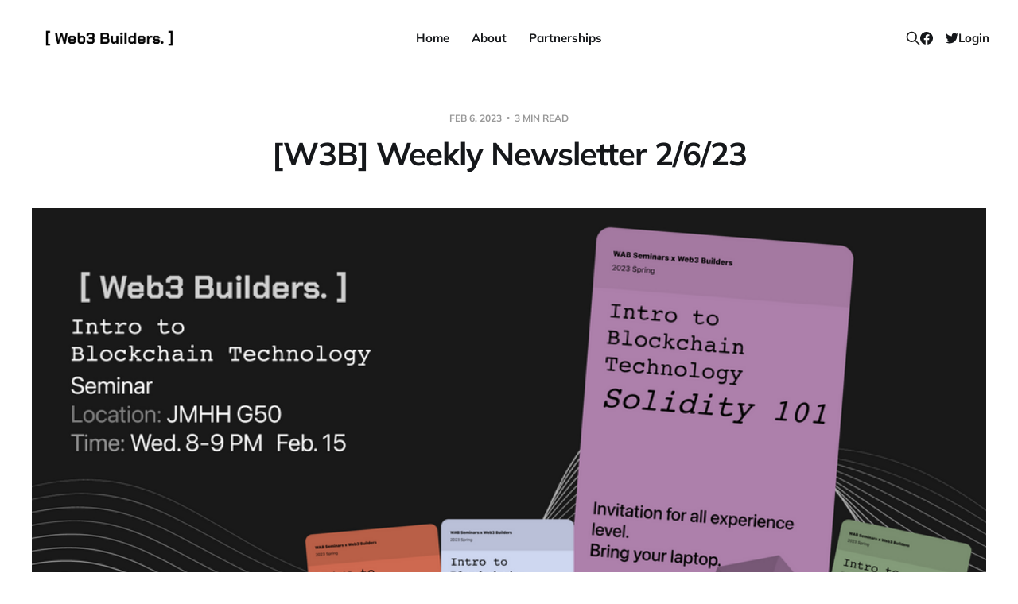

--- FILE ---
content_type: text/html; charset=utf-8
request_url: https://www.web3builders.community/w3b-weekly-newsletter-2-6-23/
body_size: 6979
content:
<!DOCTYPE html>
<html lang="en">

<head>
    <meta charset="utf-8">
    <meta name="viewport" content="width=device-width, initial-scale=1">
    <title>[W3B] Weekly Newsletter 2/6/23</title>

    <link rel="stylesheet" href="https://www.web3builders.community/assets/built/screen.css?v=8ac19438d0">

    <link rel="canonical" href="https://www.web3builders.community/w3b-weekly-newsletter-2-6-23/">
    <meta name="referrer" content="no-referrer-when-downgrade">
    
    <meta property="og:site_name" content="Web3 Builders">
    <meta property="og:type" content="article">
    <meta property="og:title" content="[W3B] Weekly Newsletter 2/6/23">
    <meta property="og:description" content="Happy National Frozen Yogurt Day! Grab yourself some froyo and treat yourself, because you deserve it. We&#x27;ve got a lot of events coming up, so stay with us and make sure you read the whole newsletter.


Weekly Update

🔊Quick Summary:
1. Workshop Series: Solidity 101 🛠️
2. Penn Blockchain Conference 📢
3.">
    <meta property="og:url" content="https://www.web3builders.community/w3b-weekly-newsletter-2-6-23/">
    <meta property="og:image" content="https://www.web3builders.community/content/images/size/w1200/2023/02/frame_8solidity.png">
    <meta property="article:published_time" content="2023-02-06T06:56:22.000Z">
    <meta property="article:modified_time" content="2023-02-06T06:56:21.000Z">
    <meta property="article:publisher" content="https://www.facebook.com/ghost">
    <meta name="twitter:card" content="summary_large_image">
    <meta name="twitter:title" content="[W3B] Weekly Newsletter 2/6/23">
    <meta name="twitter:description" content="Happy National Frozen Yogurt Day! Grab yourself some froyo and treat yourself, because you deserve it. We&#x27;ve got a lot of events coming up, so stay with us and make sure you read the whole newsletter.


Weekly Update

🔊Quick Summary:
1. Workshop Series: Solidity 101 🛠️
2. Penn Blockchain Conference 📢
3.">
    <meta name="twitter:url" content="https://www.web3builders.community/w3b-weekly-newsletter-2-6-23/">
    <meta name="twitter:image" content="https://www.web3builders.community/content/images/size/w1200/2023/02/frame_8solidity.png">
    <meta name="twitter:label1" content="Written by">
    <meta name="twitter:data1" content="Daniel Chow">
    <meta name="twitter:site" content="@ghost">
    <meta property="og:image:width" content="1200">
    <meta property="og:image:height" content="600">
    
    <script type="application/ld+json">
{
    "@context": "https://schema.org",
    "@type": "Article",
    "publisher": {
        "@type": "Organization",
        "name": "Web3 Builders",
        "url": "https://www.web3builders.community/",
        "logo": {
            "@type": "ImageObject",
            "url": "https://www.web3builders.community/content/images/2022/09/w3btrans.png"
        }
    },
    "author": {
        "@type": "Person",
        "name": "Daniel Chow",
        "url": "https://www.web3builders.community/author/intel/",
        "sameAs": []
    },
    "headline": "[W3B] Weekly Newsletter 2/6/23",
    "url": "https://www.web3builders.community/w3b-weekly-newsletter-2-6-23/",
    "datePublished": "2023-02-06T06:56:22.000Z",
    "dateModified": "2023-02-06T06:56:21.000Z",
    "image": {
        "@type": "ImageObject",
        "url": "https://www.web3builders.community/content/images/size/w1200/2023/02/frame_8solidity.png",
        "width": 1200,
        "height": 600
    },
    "description": "Happy National Frozen Yogurt Day! Grab yourself some froyo and treat yourself, because you deserve it. We&#x27;ve got a lot of events coming up, so stay with us and make sure you read the whole newsletter.\n\n\nWeekly Update\n\n🔊Quick Summary:\n1. Workshop Series: Solidity 101 🛠️\n2. Penn Blockchain Conference 📢\n3. Ethereum 101 Workshop Recap ✍️\n4. Web3 Verifiable Financials Webinar 🖥️\n5. Lucky Strike Recap 🎳\n\n\nWorkshop Series: Solidity 101 🛠️\n\nFeb 8, 8:00 - 9:00 PM @ Huntsman G50\n\nJoin us in our thir",
    "mainEntityOfPage": "https://www.web3builders.community/w3b-weekly-newsletter-2-6-23/"
}
    </script>

    <meta name="generator" content="Ghost 6.12">
    <link rel="alternate" type="application/rss+xml" title="Web3 Builders" href="https://www.web3builders.community/rss/">
    <script defer src="https://cdn.jsdelivr.net/ghost/portal@~2.56/umd/portal.min.js" data-i18n="true" data-ghost="https://www.web3builders.community/" data-key="9a59e2e926202b7d7756b160a5" data-api="https://web3-builders.ghost.io/ghost/api/content/" data-locale="en" crossorigin="anonymous"></script><style id="gh-members-styles">.gh-post-upgrade-cta-content,
.gh-post-upgrade-cta {
    display: flex;
    flex-direction: column;
    align-items: center;
    font-family: -apple-system, BlinkMacSystemFont, 'Segoe UI', Roboto, Oxygen, Ubuntu, Cantarell, 'Open Sans', 'Helvetica Neue', sans-serif;
    text-align: center;
    width: 100%;
    color: #ffffff;
    font-size: 16px;
}

.gh-post-upgrade-cta-content {
    border-radius: 8px;
    padding: 40px 4vw;
}

.gh-post-upgrade-cta h2 {
    color: #ffffff;
    font-size: 28px;
    letter-spacing: -0.2px;
    margin: 0;
    padding: 0;
}

.gh-post-upgrade-cta p {
    margin: 20px 0 0;
    padding: 0;
}

.gh-post-upgrade-cta small {
    font-size: 16px;
    letter-spacing: -0.2px;
}

.gh-post-upgrade-cta a {
    color: #ffffff;
    cursor: pointer;
    font-weight: 500;
    box-shadow: none;
    text-decoration: underline;
}

.gh-post-upgrade-cta a:hover {
    color: #ffffff;
    opacity: 0.8;
    box-shadow: none;
    text-decoration: underline;
}

.gh-post-upgrade-cta a.gh-btn {
    display: block;
    background: #ffffff;
    text-decoration: none;
    margin: 28px 0 0;
    padding: 8px 18px;
    border-radius: 4px;
    font-size: 16px;
    font-weight: 600;
}

.gh-post-upgrade-cta a.gh-btn:hover {
    opacity: 0.92;
}</style>
    <script defer src="https://cdn.jsdelivr.net/ghost/sodo-search@~1.8/umd/sodo-search.min.js" data-key="9a59e2e926202b7d7756b160a5" data-styles="https://cdn.jsdelivr.net/ghost/sodo-search@~1.8/umd/main.css" data-sodo-search="https://web3-builders.ghost.io/" data-locale="en" crossorigin="anonymous"></script>
    
    <link href="https://www.web3builders.community/webmentions/receive/" rel="webmention">
    <script defer src="/public/cards.min.js?v=8ac19438d0"></script>
    <link rel="stylesheet" type="text/css" href="/public/cards.min.css?v=8ac19438d0">
    <script defer src="/public/member-attribution.min.js?v=8ac19438d0"></script>
    <script defer src="/public/ghost-stats.min.js?v=8ac19438d0" data-stringify-payload="false" data-datasource="analytics_events" data-storage="localStorage" data-host="https://www.web3builders.community/.ghost/analytics/api/v1/page_hit"  tb_site_uuid="d411a776-028c-4c3f-a6ad-73e337620111" tb_post_uuid="95ffbbfd-11bf-4e74-8ab0-156bfcee5e40" tb_post_type="post" tb_member_uuid="undefined" tb_member_status="undefined"></script><style>:root {--ghost-accent-color: #368eec;}</style>
    <meta name="image" property="og:image" content="https://ibb.co/9pPRprD">
</head>

<body class="post-template is-head-b--n--a">
<div class="site">

    <header id="gh-head" class="gh-head gh-outer">
    <div class="gh-head-inner">

        <div class="gh-head-brand">
            <div class="gh-head-brand-wrapper">
                <a class="gh-head-logo" href="https://www.web3builders.community">
                        <img src="https://www.web3builders.community/content/images/2022/09/w3btrans.png" alt="Web3 Builders">
                </a>
            </div>
            <button class="gh-search gh-icon-btn" data-ghost-search><svg xmlns="http://www.w3.org/2000/svg" fill="none" viewBox="0 0 24 24" stroke="currentColor" stroke-width="2" width="20" height="20"><path stroke-linecap="round" stroke-linejoin="round" d="M21 21l-6-6m2-5a7 7 0 11-14 0 7 7 0 0114 0z"></path></svg></button>
            <button class="gh-burger"></button>
        </div>

        <nav class="gh-head-menu">
            <ul class="nav">
    <li class="nav-home"><a href="https://www.web3builders.community/">Home</a></li>
    <li class="nav-about"><a href="https://www.web3builders.community/about/">About</a></li>
    <li class="nav-partnerships"><a href="https://www.web3builders.community/partnerships/">Partnerships</a></li>
</ul>

        </nav>

        <div class="gh-head-actions">
            <button class="gh-search gh-icon-btn" data-ghost-search><svg xmlns="http://www.w3.org/2000/svg" fill="none" viewBox="0 0 24 24" stroke="currentColor" stroke-width="2" width="20" height="20"><path stroke-linecap="round" stroke-linejoin="round" d="M21 21l-6-6m2-5a7 7 0 11-14 0 7 7 0 0114 0z"></path></svg></button>
            <div class="social">
                    <a class="social-item social-item-facebook" href="https://www.facebook.com/ghost" target="_blank" rel="noopener noreferrer" aria-label="Facebook">
                        <svg class="icon" viewBox="0 0 24 24" xmlns="http://www.w3.org/2000/svg"><path d="M23.9981 11.9991C23.9981 5.37216 18.626 0 11.9991 0C5.37216 0 0 5.37216 0 11.9991C0 17.9882 4.38789 22.9522 10.1242 23.8524V15.4676H7.07758V11.9991H10.1242V9.35553C10.1242 6.34826 11.9156 4.68714 14.6564 4.68714C15.9692 4.68714 17.3424 4.92149 17.3424 4.92149V7.87439H15.8294C14.3388 7.87439 13.8739 8.79933 13.8739 9.74824V11.9991H17.2018L16.6698 15.4676H13.8739V23.8524C19.6103 22.9522 23.9981 17.9882 23.9981 11.9991Z"/></svg>                    </a>
                    <a class="social-item social-item-twitter" href="https://x.com/ghost" target="_blank" rel="noopener noreferrer" aria-label="Twitter">
                        <svg class="icon" viewBox="0 0 24 24" xmlns="http://www.w3.org/2000/svg"><path d="M23.954 4.569c-.885.389-1.83.654-2.825.775 1.014-.611 1.794-1.574 2.163-2.723-.951.555-2.005.959-3.127 1.184-.896-.959-2.173-1.559-3.591-1.559-2.717 0-4.92 2.203-4.92 4.917 0 .39.045.765.127 1.124C7.691 8.094 4.066 6.13 1.64 3.161c-.427.722-.666 1.561-.666 2.475 0 1.71.87 3.213 2.188 4.096-.807-.026-1.566-.248-2.228-.616v.061c0 2.385 1.693 4.374 3.946 4.827-.413.111-.849.171-1.296.171-.314 0-.615-.03-.916-.086.631 1.953 2.445 3.377 4.604 3.417-1.68 1.319-3.809 2.105-6.102 2.105-.39 0-.779-.023-1.17-.067 2.189 1.394 4.768 2.209 7.557 2.209 9.054 0 13.999-7.496 13.999-13.986 0-.209 0-.42-.015-.63.961-.689 1.8-1.56 2.46-2.548l-.047-.02z"/></svg>                    </a>
            </div>
                    <button class="button-text menu-item members-login" data-portal="signin">Login</button>
        </div>

    </div>
    </header>


    <div class="site-content">
        
<main class="site-main">

        <article class="single post">

    <header class="single-header gh-canvas">
        <div class="single-meta">
            <span class="single-meta-item single-meta-date">
                <time datetime="2023-02-06">
                    Feb 6, 2023
                </time>
            </span>
            <span class="single-meta-item single-meta-length">
                3 min read
            </span>
        </div>

        <h1 class="single-title">[W3B] Weekly Newsletter 2/6/23</h1>


            <figure class="single-media kg-width-wide">
                <img srcset="/content/images/size/w400/2023/02/frame_8solidity.png 400w,
/content/images/size/w750/2023/02/frame_8solidity.png 750w,
/content/images/size/w960/2023/02/frame_8solidity.png 960w,
/content/images/size/w1140/2023/02/frame_8solidity.png 1140w" sizes="(min-width: 1023px) 920px, calc(90vw)" src="/content/images/size/w960/2023/02/frame_8solidity.png" alt="[W3B] Weekly Newsletter 2/6/23">
            </figure>
    </header>

    <div class="single-content gh-content gh-canvas">
        <p>Happy National Frozen Yogurt Day! Grab yourself some froyo and treat yourself, because you deserve it. We've got a lot of events coming up, so stay with us and make sure you read the whole newsletter.</p><hr><h2 id="weekly-update">Weekly Update</h2><div class="kg-card kg-callout-card kg-callout-card-blue"><div class="kg-callout-emoji">🔊</div><div class="kg-callout-text"><strong>Quick Summary:</strong><br>1. Workshop Series: Solidity 101 🛠️<br>2. Penn Blockchain Conference 📢<br>3. Ethereum 101 Workshop Recap ✍️<br>4. Web3 Verifiable Financials Webinar 🖥️<br>5. Lucky Strike Recap 🎳</div></div><hr><h3 id="workshop-series-solidity-101-%F0%9F%9B%A0%EF%B8%8F">Workshop Series: Solidity 101 🛠️</h3><p><strong>Feb 8, 8:00 - 9:00 PM @ Huntsman G50</strong></p><p>Join us in our third event in our workshop series: Solidity 101!</p><p>The third topic in our workshop series will be on Solidity – an object-oriented programming language for implementing smart contracts on various blockchain platforms, most notably, Ethereum.</p><p>While our past workshops have been largely conceptual, our Solidity 101 Workshop will give you the ability to actually be hands on and build something!</p><p>If you missed the other workshops, no worries. All are welcome to attend, regardless of experience, so invite your friends!</p><figure class="kg-card kg-image-card"><img src="https://www.web3builders.community/content/images/2023/02/image.png" class="kg-image" alt loading="lazy" width="1000" height="1000" srcset="https://www.web3builders.community/content/images/size/w600/2023/02/image.png 600w, https://www.web3builders.community/content/images/2023/02/image.png 1000w" sizes="(min-width: 720px) 720px"></figure><hr><h3 id="penn-blockchain-conference">Penn Blockchain Conference</h3><p><strong>Feb 9 - 12 @ Penn Museum</strong><br><br>Penn Blockchain is holding its annual conference and hackathon this week from February 9th-12th at the Penn Museum. They will be hosting panels surrounding prominent blockchain/Web3 topics with both crypto-native funds/protocols and traditional sectors. They will also be hosting workshops geared toward programmers/engineers for anyone interested in developing in the space.<br><br>The schedule and further details are available at <a href="https://urldefense.com/v3/__https://www.pennblockchain.com/__;!!IBzWLUs!QZIzrIo0oBHbyGMjX0gR4lAdqyE-6ZildAEMGFS-tTehGEt9-EFNujeeHpFifBE0WBV7Jk0t9fTWLEbrwwgcyEjLiw$?ref=web3builders.community">https://www.pennblockchain.com</a>.</p><p>If you're interested in attending, be sure to use the code UPENN to access free admission tickets as a Penn student!</p><figure class="kg-card kg-image-card"><img src="https://www.web3builders.community/content/images/2023/02/IMG_9618.JPG" class="kg-image" alt loading="lazy" width="720" height="1280" srcset="https://www.web3builders.community/content/images/size/w600/2023/02/IMG_9618.JPG 600w, https://www.web3builders.community/content/images/2023/02/IMG_9618.JPG 720w" sizes="(min-width: 720px) 720px"></figure><hr><h3 id="ethereum-101-workshop-recap">Ethereum 101 Workshop Recap</h3><p></p><p>Thank you to everyone who showed out to the second event in the Blockchain Technology seminar series: Ethereum 101, in collaboration with WAB!</p><p>We discussed the crux of the most important blockchain in the space and its fundamental applications. Shoutout to Brandon for his amazing activity demonstration!</p><p>Missed it? No worries – all the materials are attached below, free to view. </p><figure class="kg-card kg-image-card kg-card-hascaption"><img src="https://www.web3builders.community/content/images/2023/02/IMG_7767.jpg" class="kg-image" alt loading="lazy" width="2000" height="1500" srcset="https://www.web3builders.community/content/images/size/w600/2023/02/IMG_7767.jpg 600w, https://www.web3builders.community/content/images/size/w1000/2023/02/IMG_7767.jpg 1000w, https://www.web3builders.community/content/images/size/w1600/2023/02/IMG_7767.jpg 1600w, https://www.web3builders.community/content/images/2023/02/IMG_7767.jpg 2000w" sizes="(min-width: 720px) 720px"><figcaption>Prof. Kong!</figcaption></figure><p><strong>Video Recording:</strong></p><p>Currently experiencing technical difficulties, will release once fixed.</p><p><strong>Slides:</strong></p>
        <div class="kg-card kg-file-card kg-file-card-medium">
            <a class="kg-file-card-container" href="https://www.web3builders.community/content/files/2023/02/Workshop-2_-Ethereum-101.pdf" title="Download" download>
                <div class="kg-file-card-contents">
                    <div class="kg-file-card-title">Workshop 2 Ethereum 101</div>
                    
                    <div class="kg-file-card-metadata">
                        <div class="kg-file-card-filename">Workshop 2_ Ethereum 101.pdf</div>
                        <div class="kg-file-card-filesize">1 MB</div>
                    </div>
                </div>
                <div class="kg-file-card-icon">
                    <svg xmlns="http://www.w3.org/2000/svg" viewBox="0 0 24 24"><defs><style>.a{fill:none;stroke:currentColor;stroke-linecap:round;stroke-linejoin:round;stroke-width:1.5px;}</style></defs><title>download-circle</title><polyline class="a" points="8.25 14.25 12 18 15.75 14.25"/><line class="a" x1="12" y1="6.75" x2="12" y2="18"/><circle class="a" cx="12" cy="12" r="11.25"/></svg>
                </div>
            </a>
        </div>
        <p>If you're looking for further resources or any other workshop materials, check out <a href="https://www.notion.so/Ethereum-101-23F-135c819181b4435480ae20bc6eda6e62?ref=web3builders.community">our notion page <strong>here</strong>!</a></p><hr><h3 id="web3-verifiable-financials-webinar">Web3 Verifiable Financials Webinar</h3><p><strong>Feb 23, Online</strong></p><p>From Enron to FTX, navigating accounting and finance can seem like the Wild West. How can we learn from our mistakes? Join us on <strong>February 23,</strong> for our Proof-of-Accounts Webinar!</p><p>Get all of your questions answered about Proof-of-Reserves, solvency, accounts, and more!</p><p>Reserve your spot here: <a href="https://urldefense.com/v3/__https://www.weavechain.com/verifiable-financials-webinar__;!!IBzWLUs!VPKm5wpP-rzosMPEOB0vWOMKBW8qmITQ7CcJg7ZNlxC4WonRXuUxybO0t3LwDRDq3FMhkDGxvuuuzmTQmpc52kS4rw$?ref=web3builders.community">https://www.weavechain.com/verifiable-financials-webinar</a></p><figure class="kg-card kg-image-card"><img src="https://www.web3builders.community/content/images/2023/02/Accountable-Webinar---Social-Sharing-Image.png" class="kg-image" alt loading="lazy" width="1600" height="830" srcset="https://www.web3builders.community/content/images/size/w600/2023/02/Accountable-Webinar---Social-Sharing-Image.png 600w, https://www.web3builders.community/content/images/size/w1000/2023/02/Accountable-Webinar---Social-Sharing-Image.png 1000w, https://www.web3builders.community/content/images/2023/02/Accountable-Webinar---Social-Sharing-Image.png 1600w" sizes="(min-width: 720px) 720px"></figure><hr><h3 id="lucky-strike-bowling-night-recap">Lucky Strike Bowling Night Recap</h3><p></p><p>Thanks for everyone who showed out to the bowling night! Keep your eyes peeled for upcoming events! In the meantime, here is Vikram getting ready to hit a strike!</p><figure class="kg-card kg-image-card"><img src="https://www.web3builders.community/content/images/2023/02/image-2.png" class="kg-image" alt loading="lazy" width="670" height="648" srcset="https://www.web3builders.community/content/images/size/w600/2023/02/image-2.png 600w, https://www.web3builders.community/content/images/2023/02/image-2.png 670w"></figure><hr><p>That's all for this week. Hope all your classes are going well!</p><hr><blockquote class="kg-blockquote-alt">Don't miss out on any announcements!<br><a href="https://t.me/+3ZHXLj-j-oBhOTlh?ref=web3builders.community">[W3B] Telegram</a><br><a href="https://www.web3builders.community/#/portal/">[W3B] Listserv</a></blockquote>
    </div>

    <div class="gh-canvas">
    <footer class="single-footer">

        <div class="single-footer-left">
            <div class="navigation navigation-previous">
                <a class="navigation-link" href="/w3b-weekly-newsletter-11-28-22-2/" aria-label="Previous post">
                    <span class="navigation-icon"><svg class="icon" xmlns="http://www.w3.org/2000/svg" viewBox="0 0 32 32">
    <path d="M26.667 14.667v2.667h-16L18 24.667l-1.893 1.893L5.547 16l10.56-10.56L18 7.333l-7.333 7.333h16z"></path>
</svg></span>
                </a>
            </div>
        </div>

        <div class="single-footer-middle">
            <div class="single-footer-top">
                <h3 class="single-footer-title">Published by:</h3>
                <div class="author-list">
                        <div class="author-image-placeholder u-placeholder square">
                            <a href="/author/intel/" title="Daniel Chow">
                                    <span class="u-object-fit"><svg viewBox="0 0 24 24" xmlns="http://www.w3.org/2000/svg"><g fill="none" fill-rule="evenodd"><path d="M3.513 18.998C4.749 15.504 8.082 13 12 13s7.251 2.504 8.487 5.998C18.47 21.442 15.417 23 12 23s-6.47-1.558-8.487-4.002zM12 12c2.21 0 4-2.79 4-5s-1.79-4-4-4-4 1.79-4 4 1.79 5 4 5z" fill="#FFF"/></g></svg>
</span>
                            </a>
                        </div>
                </div>
            </div>
        </div>

        <div class="single-footer-right">
            <div class="navigation navigation-next">
                <a class="navigation-link" href="/w3b-5/" aria-label="Next post">
                    <span class="navigation-icon"><svg class="icon" xmlns="http://www.w3.org/2000/svg" viewBox="0 0 32 32">
    <path d="M5.333 14.667v2.667h16L14 24.667l1.893 1.893L26.453 16 15.893 5.44 14 7.333l7.333 7.333h-16z"></path>
</svg></span>
                </a>
            </div>
        </div>

    </footer>
    </div>

</article>
        
        
</main>
    </div>

    <footer class="gh-foot gh-outer">
        <div class="gh-foot-inner gh-inner">
            <div class="gh-copyright">
                Web3 Builders © 2026
            </div>
            <nav class="gh-foot-menu">
                <ul class="nav">
    <li class="nav-sign-up"><a href="#/portal/">Sign up</a></li>
</ul>

            </nav>
            <div class="gh-powered-by">
                <a href="https://ghost.org/" target="_blank" rel="noopener">Powered by Ghost</a>
            </div>
        </div>
    </footer>

</div>

    <div class="pswp" tabindex="-1" role="dialog" aria-hidden="true">
    <div class="pswp__bg"></div>

    <div class="pswp__scroll-wrap">
        <div class="pswp__container">
            <div class="pswp__item"></div>
            <div class="pswp__item"></div>
            <div class="pswp__item"></div>
        </div>

        <div class="pswp__ui pswp__ui--hidden">
            <div class="pswp__top-bar">
                <div class="pswp__counter"></div>

                <button class="pswp__button pswp__button--close" title="Close (Esc)"></button>
                <button class="pswp__button pswp__button--share" title="Share"></button>
                <button class="pswp__button pswp__button--fs" title="Toggle fullscreen"></button>
                <button class="pswp__button pswp__button--zoom" title="Zoom in/out"></button>

                <div class="pswp__preloader">
                    <div class="pswp__preloader__icn">
                        <div class="pswp__preloader__cut">
                            <div class="pswp__preloader__donut"></div>
                        </div>
                    </div>
                </div>
            </div>

            <div class="pswp__share-modal pswp__share-modal--hidden pswp__single-tap">
                <div class="pswp__share-tooltip"></div>
            </div>

            <button class="pswp__button pswp__button--arrow--left" title="Previous (arrow left)"></button>
            <button class="pswp__button pswp__button--arrow--right" title="Next (arrow right)"></button>

            <div class="pswp__caption">
                <div class="pswp__caption__center"></div>
            </div>
        </div>
    </div>
</div>
<script>
    if (document.body.classList.contains('with-full-cover') && (/Android|webOS|iPhone|iPad|iPod|BlackBerry/i.test(navigator.platform))) {
        document.getElementsByClassName('cover')[0].style.height = window.innerHeight + 'px';
    }
</script>

<script src="https://www.web3builders.community/assets/built/main.min.js?v=8ac19438d0"></script>



</body>
</html>